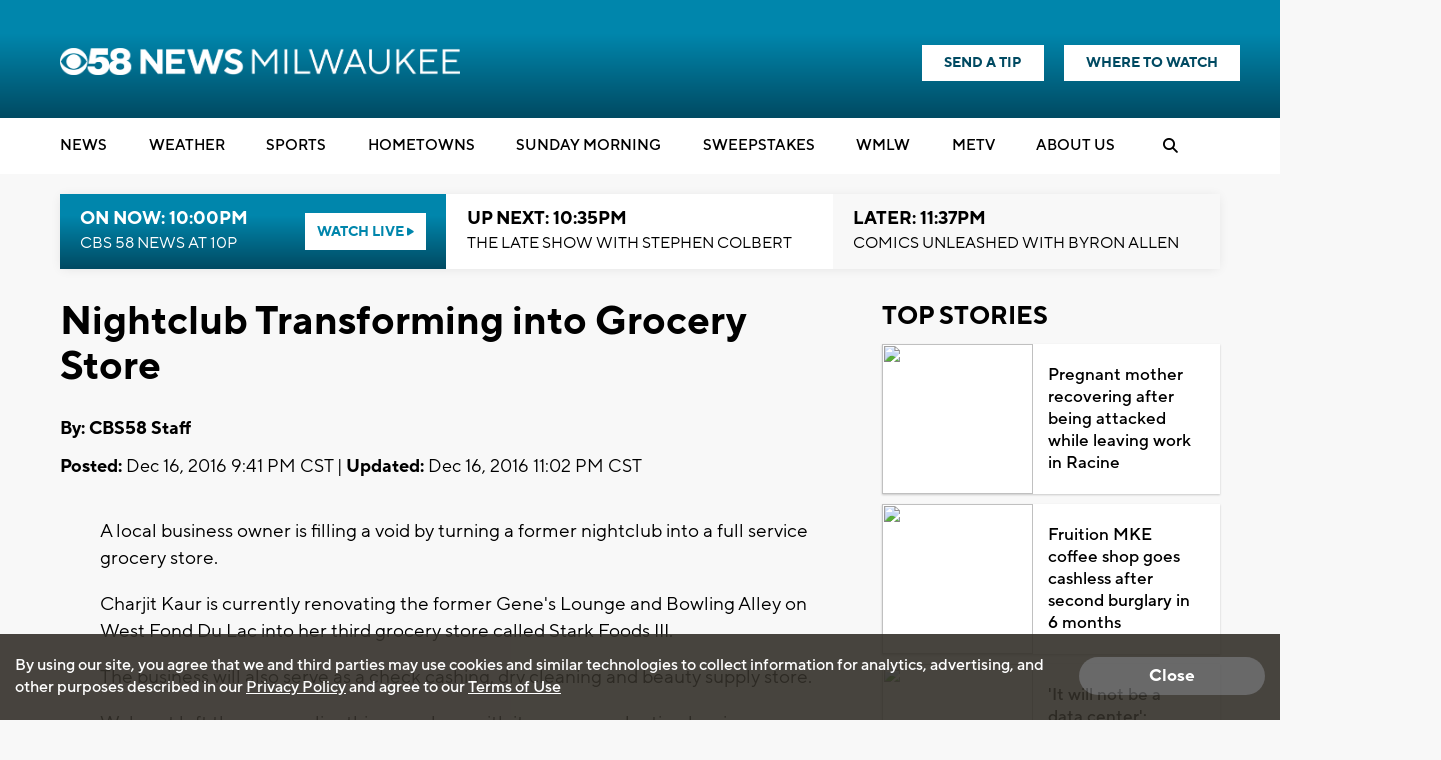

--- FILE ---
content_type: text/html; charset=utf-8
request_url: https://www.google.com/recaptcha/api2/aframe
body_size: -86
content:
<!DOCTYPE HTML><html><head><meta http-equiv="content-type" content="text/html; charset=UTF-8"></head><body><script nonce="2OP_FEXFUNKjcCQtiCPuHQ">/** Anti-fraud and anti-abuse applications only. See google.com/recaptcha */ try{var clients={'sodar':'https://pagead2.googlesyndication.com/pagead/sodar?'};window.addEventListener("message",function(a){try{if(a.source===window.parent){var b=JSON.parse(a.data);var c=clients[b['id']];if(c){var d=document.createElement('img');d.src=c+b['params']+'&rc='+(localStorage.getItem("rc::a")?sessionStorage.getItem("rc::b"):"");window.document.body.appendChild(d);sessionStorage.setItem("rc::e",parseInt(sessionStorage.getItem("rc::e")||0)+1);localStorage.setItem("rc::h",'1768882101458');}}}catch(b){}});window.parent.postMessage("_grecaptcha_ready", "*");}catch(b){}</script></body></html>

--- FILE ---
content_type: text/css
request_url: https://www.cbs58.com/css/wcs/wcs-style-cbs58.css?v12354
body_size: 5867
content:
.wcs-no-scroll {
  overflow: hidden;
}
#wcs-main-wrapper {
  box-sizing: border-box;
  font-size: 16px;
  line-height: 23px;
  margin: 40px 0 100px;
/*+to-width(850px)
		font-size: 14px*/
}
#wcs-main-wrapper h2 {
  font-weight: 700;
  margin: 0 0 20px;
}
#wcs-main-wrapper a,
#wcs-main-wrapper a:hover,
#wcs-main-wrapper a:visited {
  color: #0d246f;
}
#wcs-main-wrapper a {
  text-decoration: none;
}
#wcs-main-wrapper a:hover {
  text-decoration: underline;
}
#wcs-main-wrapper textarea::-webkit-input-placeholder,
#wcs-main-wrapper input[type="text"]::-webkit-input-placeholder {
  color: #aaa;
  opacity: 1;
}
#wcs-main-wrapper textarea:-ms-input-placeholder,
#wcs-main-wrapper input[type="text"]:-ms-input-placeholder {
  color: #aaa;
  opacity: 1;
}
#wcs-main-wrapper textarea::-ms-input-placeholder,
#wcs-main-wrapper input[type="text"]::-ms-input-placeholder {
  color: #aaa;
  opacity: 1;
}
#wcs-main-wrapper textarea::placeholder,
#wcs-main-wrapper input[type="text"]::placeholder {
  color: #aaa;
  opacity: 1;
}
#wcs-main-wrapper textarea:-ms-input-placeholder,
#wcs-main-wrapper input[type="text"]:-ms-input-placeholder,
#wcs-main-wrapper textarea::-ms-input-placeholder,
#wcs-main-wrapper input[type="text"]::-ms-input-placeholder {
  color: #aaa;
}
.wcs-avatar {
  border-radius: 60px;
}
.wcs-submit-btn,
.wcs-cancel-btn {
  border: none;
  border-radius: 5px;
  cursor: pointer;
  display: inline-block;
  font-size: 18px;
  padding: 15px 30px;
  transition: all 200ms ease;
}
.wcs-submit-btn:hover,
.wcs-cancel-btn:hover {
  box-shadow: 0 2px 5px rgba(0,0,0,0.3);
}
@media only screen and (max-width: 850px) {
  .wcs-submit-btn,
  .wcs-cancel-btn {
    font-size: 16px;
  }
}
.wcs-submit-btn,
.wcs-cancel-btn {
  color: #fff;
}
.wcs-submit-btn {
  background: #0d246f;
}
.wcs-cancel-btn {
  background: #ccc;
  margin-right: 10px;
}
.wcs-overlay {
  background: rgba(0,0,0,0.6);
  height: 100%;
  left: 0;
  opacity: 0;
  position: fixed;
  top: 0;
  transition: visibility 300ms linear, opacity 0.3s;
  visibility: hidden;
  width: 100%;
  z-index: 99999999;
}
.wcs-overlay.wcs-overlay-open {
  opacity: 1;
  visibility: visible;
}
.wcs-overlay.wcs-overlay-open .wcs-slideout-close-btn {
  opacity: 1;
}
#wcs-slideout-wrapper {
  background: #f1f1f1;
  height: 100%;
  min-width: 250px;
  overflow: auto;
  padding-bottom: 6.25%;
  position: fixed;
  right: 0;
  top: 0;
  -webkit-transform: translate3d(800px, 0, 0);
          transform: translate3d(800px, 0, 0);
  transition: -webkit-transform 0.2s ease-in-out;
  transition: transform 0.2s ease-in-out;
  transition: transform 0.2s ease-in-out, -webkit-transform 0.2s ease-in-out;
  width: 800px;
}
#wcs-slideout-wrapper h1 {
  margin-top: 0;
}
@media only screen and (max-width: 1200px) {
  #wcs-slideout-wrapper {
    -webkit-transform: translate3d(600px, 0, 0);
            transform: translate3d(600px, 0, 0);
    width: 600px;
  }
}
@media only screen and (max-width: 800px) {
  #wcs-slideout-wrapper {
    -webkit-transform: translate3d(400px, 0, 0);
            transform: translate3d(400px, 0, 0);
    width: 400px;
  }
}
@media only screen and (max-width: 500px) {
  #wcs-slideout-wrapper {
    top: 45px;
  }
}
@media only screen and (max-width: 400px) {
  #wcs-slideout-wrapper {
    -webkit-transform: translate3d(100%, 0, 0);
            transform: translate3d(100%, 0, 0);
    width: 100%;
  }
}
.wcs-slideout-open {
  -webkit-transform: translate3d(0, 0, 0) !important;
          transform: translate3d(0, 0, 0) !important;
}
.wcs-slideout-close-btn {
  color: #fff;
  cursor: pointer;
  font-size: 40px;
  opacity: 0;
  position: absolute;
  right: 815px;
  top: 5px;
  transition: all 200ms ease;
  transition: opacity 0.5s ease;
}
.wcs-slideout-close-btn:hover {
  color: #0d246f;
}
.wcs-slideout-close-btn i {
  color: #fff;
}
.wcs-slideout-close-btn i:hover {
  color: #0d246f;
}
.wcs-slideout-close-btn span {
  display: none;
}
@media only screen and (max-width: 1200px) {
  .wcs-slideout-close-btn {
    right: 615px;
  }
}
@media only screen and (max-width: 800px) {
  .wcs-slideout-close-btn {
    right: 415px;
  }
}
@media only screen and (max-width: 500px) {
  .wcs-slideout-close-btn {
    background: #0d246f;
    color: #fff;
    display: block;
    font-size: 16px;
    font-weight: bold;
    height: 45px;
    padding: 12px;
    right: 0;
    text-align: center;
    text-transform: uppercase;
    top: 0;
    width: 400px;
  }
  .wcs-slideout-close-btn:hover {
    background: #0d246f;
    color: #fff;
  }
  .wcs-slideout-close-btn i {
    font-size: 16px;
  }
  .wcs-slideout-close-btn span {
    display: inline;
  }
}
@media only screen and (max-width: 400px) {
  .wcs-slideout-close-btn {
    width: 100%;
  }
}
.view-more-btn {
  background: #888;
  border: none;
  border-radius: 5px;
  color: #fff;
  cursor: pointer;
  display: block;
  font-size: 14px;
  font-weight: 400;
  margin-bottom: 20px;
  padding: 10px 20px;
  transition: all 200ms ease;
  width: 100%;
}
.view-more-btn:hover {
  background: #000;
  box-shadow: 0 2px 10px rgba(0,0,0,0.3);
}
.view-more-btn i {
  vertical-align: middle;
}
input,
textarea,
button {
  outline: none;
}
.wcs-verified-user {
  position: relative;
}
.wcs-verified-user:after {
  background: url("/images/wcs_verified_icon.png") no-repeat 0 0;
  background-size: cover;
  content: '';
  position: absolute;
}
.wcs-post-comment {
  margin-bottom: 20px;
}
.wcs-post-comment-header {
  display: flex;
  font-size: 20px;
  margin-bottom: 10px;
  min-height: 60px;
}
.wcs-post-comment-header .wcs-avatar {
  height: 60px;
  margin-right: 10px;
  width: 60px;
}
@media only screen and (max-width: 850px) {
  .wcs-post-comment-header .wcs-avatar {
    height: 45px;
    width: 45px;
  }
}
@media only screen and (max-width: 850px) {
  .wcs-post-comment-header {
    font-size: 18px;
  }
}
.wcs-post-comment-header .wcs-avatar,
.wcs-post-comment-intro {
  align-self: center;
}
.wcs-post-comment-intro {
  display: flex;
  flex-grow: 2;
}
.wcs-post-comment-username a {
  font-weight: 700;
}
.wcs-post-comment-user-profile-controls {
  font-size: 14px;
  font-weight: 600;
  flex-grow: 2;
  position: relative;
  text-align: right;
}
.wcs-post-comment-user-profile-controls .wcs-post-comment-user-settings {
  color: #000;
}
@media only screen and (max-width: 900px) {
  .wcs-post-comment-user-profile-controls {
    font-size: 12px;
  }
}
.wcs-post-comment-user-profile-controls-menu-btn {
  background: none;
  border: none;
  cursor: pointer;
  display: none;
  font-size: 16px;
  margin-right: 5px;
  outline: none;
  padding: 0;
}
.wcs-post-comment-user-profile-controls-menu-btn:hover {
  color: #0d246f;
}
@media only screen and (max-width: 800px) {
  .wcs-post-comment-user-profile-controls-menu-btn {
    display: inline-block;
  }
}
@media only screen and (max-width: 800px) {
  .wcs-post-comment-user-profile-controls-menu {
    border: 1px solid #ccc;
    background: #fff;
    box-shadow: 0 2px 6px rgba(0,0,0,0.2);
    margin-top: 10px;
    padding: 10px;
    position: absolute;
    right: -10px;
    text-align: left;
    top: 100%;
    z-index: 9;
  }
  .wcs-post-comment-user-profile-controls-menu:after,
  .wcs-post-comment-user-profile-controls-menu:before {
    border: solid transparent;
    bottom: 100%;
    content: " ";
    height: 0;
    pointer-events: none;
    position: absolute;
    right: 10px;
    width: 0;
  }
  .wcs-post-comment-user-profile-controls-menu:after {
    border-color: rgba(255,255,255,0);
    border-bottom-color: #fff;
    border-width: 10px;
    margin-right: 2px;
  }
  .wcs-post-comment-user-profile-controls-menu:before {
    border-color: rgba(204,204,204,0);
    border-bottom-color: #ccc;
    border-width: 12px;
    margin-right: 0;
  }
  .wcs-post-comment-user-profile-controls-menu a {
    display: block;
  }
  .wcs-post-comment-user-profile-controls-menu a:first-child {
    margin-bottom: 8px;
  }
  .wcs-post-comment-user-profile-controls-menu span {
    display: none;
  }
}
@media only screen and (max-width: 800px) {
  .wcs-post-comment-controls-closed {
    display: none;
  }
}
@media only screen and (max-width: 800px) {
  .wcs-post-comment-controls-open {
    display: block;
  }
}
.wcs-post-comment-form textarea {
  background: #f6f6f6;
  border: 1px solid #e2e2e2;
  border-radius: 5px;
  display: block;
  margin-bottom: 10px;
  min-height: 100px;
  padding: 5px 10px;
  resize: none;
  transition: all 400ms ease;
  width: 100%;
}
@media only screen and (max-width: 350px) {
  .wcs-post-comment-form .wcs-post-comment-login {
    flex-wrap: wrap;
  }
  .wcs-post-comment-form .wcs-post-comment-login>.wcs-login-btn {
    margin-left: 0;
  }
  .wcs-post-comment-form .wcs-post-comment-login>.wcs-login-btn ~ .wcs-login-btn {
    margin-left: 10px;
  }
}
@media only screen and (min-width: 901px) and (max-width: 1000px) {
  .wcs-post-comment-form .wcs-login-btn {
    font-size: 12px;
  }
}
@media only screen and (max-width: 750px) {
  .wcs-post-comment-form .wcs-login-btn {
    font-size: 12px;
  }
}
@media only screen and (min-width: 901px) and (max-width: 1000px) {
  .wcs-post-comment-form .wcs-login-btn-icon {
    font-size: 14px;
    width: 20px;
  }
}
@media only screen and (max-width: 750px) {
  .wcs-post-comment-form .wcs-login-btn-icon {
    font-size: 14px;
    width: 20px;
  }
}
@media only screen and (max-width: 600px) {
  .wcs-post-comment-form .wcs-login-btn-icon {
    border: none;
  }
}
@media only screen and (max-width: 600px) {
  .wcs-post-comment-form .wcs-login-btn-text {
    display: none;
  }
}
.wcs-post-comment-login {
  display: flex;
  font-weight: 600;
  justify-content: space-between;
}
@media only screen and (max-width: 1000px) {
  .wcs-post-comment-login>span {
    font-size: 14px;
  }
}
@media only screen and (max-width: 350px) {
  .wcs-post-comment-login>span {
    display: block;
    margin-bottom: 10px;
    text-align: center;
    width: 100%;
  }
}
.wcs-login-btn {
  border: none;
  border-radius: 3px;
  color: #fff;
  cursor: pointer;
  display: flex;
  flex-grow: 1;
  font-size: 14px;
  font-weight: 600;
  line-height: 0;
  margin-left: 10px;
  padding: 0;
  position: relative;
  text-transform: uppercase;
  transition: all 200ms ease;
}
.wcs-login-btn:hover {
  box-shadow: 0 2px 5px rgba(0,0,0,0.3);
}
.wcs-login-btn-icon,
.wcs-login-btn-text {
  align-self: center;
  display: block;
  text-align: center;
}
.wcs-login-btn-icon {
  border-right-style: solid;
  border-right-width: 1px;
  flex-grow: 1;
  font-size: 20px;
  padding: 6px 0;
  width: 30px;
}
.wcs-login-btn-text {
  flex-grow: 2;
}
.wcs-login-google {
  background: #cd5542;
}
.wcs-login-google .wcs-login-btn-icon {
  border-color: #964236;
}
.wcs-login-facebook {
  background: #415993;
}
.wcs-login-facebook .wcs-login-btn-icon {
  border-color: #35456e;
}
.wcs-login-twitter {
  background: #6aabe9;
}
.wcs-login-twitter .wcs-login-btn-icon {
  border-color: #517eaa;
}
.wcs-login-email {
  background: #2d2d2d;
}
.wcs-login-email .wcs-login-btn-icon {
  border-color: #575757;
}
.wcs-login-wrapper .wcs-login-btn:first-child {
  margin-left: 0;
}
@media only screen and (max-width: 800px) {
  .wcs-login-wrapper .wcs-login-btn {
    font-size: 12px;
  }
}
@media only screen and (max-width: 800px) {
  .wcs-login-wrapper .wcs-login-btn-icon {
    font-size: 15px;
  }
}
@media only screen and (max-width: 400px) {
  .wcs-login-wrapper .wcs-login-btn-icon {
    border: none;
    width: 100%;
  }
}
@media only screen and (max-width: 400px) {
  .wcs-login-wrapper .wcs-login-btn-text {
    display: none;
  }
}
.wcs-post-comment-logged-in-btns {
  display: flex;
}
.wcs-post-comment-media-btns {
  display: inline-block;
  flex-grow: 1;
  font-size: 20px;
}
@media only screen and (max-width: 850px) {
  .wcs-post-comment-media-btns {
    font-size: 18px;
  }
}
#wcs-main-wrapper .wcs-post-comment-media-btns a {
  color: #b1b1b1;
  margin-right: 5px;
}
#wcs-main-wrapper .wcs-post-comment-media-emoji:hover {
  color: #ffe400;
}
#wcs-main-wrapper .wcs-post-comment-media-video:hover {
  color: #f00;
}
#wcs-main-wrapper .wcs-post-comment-media-image:hover {
  color: #00abe9;
}
.wcs-post-comment-submit {
  display: inline-block;
  flex-grow: 2;
  text-align: right;
}
.wcs-post-comment-submit input[type="submit"] {
  padding: 10px 20px;
}
@media only screen and (max-width: 850px) {
  .wcs-post-comment-submit input[type="submit"] {
    padding: 8px 18px;
  }
}
.wcs-comments-no-comments {
  color: #666;
  font-style: italic;
  text-align: center;
}
.wcs-comments-filter {
  font-size: 14px;
  padding: 15px 0;
  text-align: right;
/*+to-width(850px)
		font-size: 12px*/
}
#wcs-main-wrapper .wcs-comments-filter a {
  color: #000;
}
#wcs-main-wrapper a.wcs-comments-filter-active {
  color: #0d246f;
  font-weight: 700;
}
.wcs-comment-item {
/*background: #f9f9f9*/
  background: #f6f6f6;
  border-radius: 5px;
  box-shadow: 1px 1px 1px rgba(0,0,0,0.1);
  margin-bottom: 20px;
  padding: 20px;
  position: relative;
}
.wcs-comment-item-deleted {
  -webkit-animation-duration: 0.3s;
          animation-duration: 0.3s;
  -webkit-animation-fill-mode: both;
          animation-fill-mode: both;
  -webkit-animation-name: shrinkOut;
          animation-name: shrinkOut;
}
.wcs-comment-flag {
  color: #d6d6d6;
  cursor: pointer;
  font-size: 14px;
  position: absolute;
  right: 10px;
  top: 10px;
}
.wcs-comment-flag:hover {
  color: #999;
}
.wcs-comment-flag-active,
.wcs-comment-flag-active:hover {
  color: #ece055;
}
.wcs-comment-item-header {
  margin-bottom: 10px;
  min-height: 50px;
  padding-left: 60px;
  position: relative;
}
.wcs-comment-item-header .wcs-avatar {
  height: 50px;
  left: 0;
  position: absolute;
  top: 0;
  width: 50px;
}
@media only screen and (max-width: 850px) {
}
.wcs-comment-item-header-meta {
  font-size: 14px;
  font-weight: 600;
}
.wcs-comment-item-header-meta span {
  display: block;
}
.wcs-comment-item-username i {
  color: #d1d1d1;
  font-size: 13px;
}
@media only screen and (max-width: 850px) {
  .wcs-comment-item-username i {
    font-size: 11px;
  }
}
.wcs-comment-item-username .wcs-verified-user:after {
  height: 13px;
  right: -16px;
  top: 2px;
  width: 13px;
}
@media only screen and (max-width: 850px) {
  .wcs-comment-item-username .wcs-verified-user:after {
    height: 11px;
    right: -14px;
    width: 11px;
  }
}
.wcs-comment-item-username-removed {
  color: #666;
}
.wcs-comment-item-date {
  color: #707070;
  font-weight: 400;
}
.wcs-comment-item-text {
  word-wrap: break-word;
}
.wcs-comment-item-text-removed {
  color: #828282;
  display: block;
  font-style: italic;
}
.wcs-comment-item-footer {
  font-size: 14px;
/*font-weight: 600*/
  margin-top: 15px;
}
@media only screen and (max-width: 850px) {
  .wcs-comment-item-footer {
    font-size: 14px;
  }
}
#wcs-main-wrapper .wcs-comment-item-footer > * {
  margin-left: 15px;
}
#wcs-main-wrapper .wcs-comment-item-footer > *:first-child {
  margin-left: 0;
}
#wcs-main-wrapper .wcs-comment-item-footer a {
  color: #303030;
  cursor: pointer;
  font-weight: 600;
}
#wcs-main-wrapper .wcs-comment-item-footer a i {
  font-size: 13px;
}
@media only screen and (max-width: 400px) {
  #wcs-main-wrapper .wcs-comment-item-footer a span {
    display: none;
  }
}
#wcs-main-wrapper .wcs-comment-item-footer a.wcs-like-btn i,
#wcs-main-wrapper .wcs-comment-item-footer a.wcs-like-btn-active {
  color: #a62416;
}
.view-prev-replies {
  display: block;
  font-size: 12px;
  margin: 20px 0 0 40px;
  text-decoration: underline;
}
.view-prev-replies:hover {
  text-decoration: none !important;
}
.view-prev-replies i {
  vertical-align: middle;
}
.wcs-comment-item-reply {
  background: #fff;
  margin: 20px 0 0 40px;
}
.wcs-comment-item-reply .wcs-verified-user {
  margin-right: 17px;
}
@media only screen and (max-width: 850px) {
  .wcs-comment-item-reply .wcs-verified-user {
    margin-right: 15px;
  }
}
@media only screen and (min-width: 646px) and (max-width: 850px) {
  .wcs-comment-item-reply {
    margin-left: 20px;
  }
}
@media only screen and (max-width: 550px) {
  .wcs-comment-item-reply {
    margin-left: 20px;
  }
}
@media only screen and (max-width: 400px) {
  .wcs-comment-item-reply {
    margin-left: 0;
  }
}
.wcs-reply-container {
  display: none;
  opacity: 0;
  position: relative;
  z-index: 9;
}
.wcs-reply-container h4 {
  margin: 0 0 5px;
  text-transform: none;
}
.wcs-reply-container textarea {
  background: #fff;
  border: 1px solid #e2e2e2;
  border-radius: 5px;
  display: block;
  margin-bottom: 10px;
  min-height: 60px;
  padding: 5px 10px;
  resize: none;
  transition: all 400ms ease;
  width: 100%;
}
.wcs-reply-container.wcs-reply-container-open {
  display: block;
  -webkit-animation-duration: 0.3s;
          animation-duration: 0.3s;
  -webkit-animation-fill-mode: both;
          animation-fill-mode: both;
  -webkit-animation-name: growIn;
          animation-name: growIn;
  margin-top: 40px;
}
.wcs-reply-container .wcs-verified-user:after {
  height: 15px;
  right: -18px;
  top: 3px;
  width: 15px;
}
@media only screen and (max-width: 850px) {
  .wcs-reply-container .wcs-verified-user:after {
    height: 13px;
    right: -16px;
    top: 2px;
    width: 13px;
  }
}
.wcs-video-wrapper {
  clear: both;
  height: 0;
  margin-top: 10px;
  padding-bottom: 56%;
  position: relative;
}
.wcs-video-wrapper iframe,
.wcs-video-wrapper object,
.wcs-video-wrapper embed {
  height: 100% !important;
  left: 0 !important;
  position: absolute !important;
  top: 0 !important;
  width: 100% !important;
}
.wcs-comments-image,
.talkums-comments-image {
  display: block;
  margin: 10px 0;
}
.wcs-comment-item-added {
  -webkit-animation-duration: 0.3s;
          animation-duration: 0.3s;
  -webkit-animation-fill-mode: both;
          animation-fill-mode: both;
  -webkit-animation-name: growIn;
          animation-name: growIn;
}
.wcs-profile-header {
  background: #fff;
  padding: 5% 5% 0;
  position: relative;
}
.wcs-profile-header-logged-in .wcs-profile-header-user {
  margin-bottom: 40px;
}
@media only screen and (max-width: 800px) {
  .wcs-profile-header-logged-in {
    padding-top: 60px;
  }
}
.wcs-profile-header-logout {
  display: none;
  font-size: 14px;
  font-weight: 600;
  position: absolute;
  right: 40px;
  top: 40px;
}
@media only screen and (max-width: 1200px) {
  .wcs-profile-header-logout {
    right: 31px;
    top: 31px;
  }
}
@media only screen and (max-width: 800px) {
  .wcs-profile-header-logout {
    border-bottom: 1px solid #f1f1f1;
    padding: 10px 20px;
    right: 0;
    text-align: right;
    top: 0;
    width: 100%;
  }
}
.wcs-profile-header-user {
  display: flex;
  margin-bottom: 20px;
}
.wcs-profile-header-user-avatar {
  height: 120px;
  margin-right: 2.5%;
  text-align: center;
  width: 120px;
}
.wcs-profile-header-user-avatar .wcs-avatar {
  height: 120px;
  margin-bottom: 5px;
}
.wcs-profile-header-user-avatar a {
  display: block;
  font-size: 12px;
  text-decoration: underline;
}
.wcs-profile-header-user-avatar a:hover {
  text-decoration: none;
}
@media only screen and (max-width: 1200px) {
  .wcs-profile-header-user-avatar a {
    font-size: 10px;
  }
}
@media only screen and (max-width: 1200px) {
  .wcs-profile-header-user-avatar {
    height: 100px;
    width: 100px;
  }
  .wcs-profile-header-user-avatar .wcs-avatar {
    height: 100px;
  }
}
@media only screen and (max-width: 800px) {
  .wcs-profile-header-user-avatar {
    height: 75px;
    width: 75px;
  }
  .wcs-profile-header-user-avatar .wcs-avatar {
    height: 75px;
  }
}
.wcs-profile-header-user-meta {
  padding-top: 5px;
}
.wcs-profile-header-user-meta h1 {
  font-size: 30px;
  position: relative;
  margin: 0;
}
@media only screen and (max-width: 1200px) {
  .wcs-profile-header-user-meta h1 {
    font-size: 28px;
  }
}
@media only screen and (max-width: 800px) {
  .wcs-profile-header-user-meta h1 {
    font-size: 26px;
  }
}
@media only screen and (max-width: 400px) {
  .wcs-profile-header-user-meta h1 {
    font-size: 24px;
  }
}
.wcs-profile-header-user-meta h1.wcs-verified-user:after {
  height: 25px;
  right: -30px;
  top: 0;
  width: 25px;
}
@media only screen and (max-width: 800px) {
  .wcs-profile-header-user-meta h1.wcs-verified-user:after {
    height: 22px;
    right: -28px;
    top: 1px;
    width: 22px;
  }
}
@media only screen and (max-width: 800px) {
  .wcs-profile-header-user-meta {
    padding: 0;
  }
}
.wcs-profile-header-username,
.wcs-profile-header-likes {
  display: block;
  font-size: 20px;
}
@media only screen and (max-width: 1200px) {
  .wcs-profile-header-username,
  .wcs-profile-header-likes {
    font-size: 18px;
  }
}
@media only screen and (max-width: 800px) {
  .wcs-profile-header-username,
  .wcs-profile-header-likes {
    font-size: 16px;
  }
}
@media only screen and (max-width: 400px) {
  .wcs-profile-header-username,
  .wcs-profile-header-likes {
    font-size: 14px;
  }
}
.wcs-profile-header-username {
  margin-bottom: 20px;
}
@media only screen and (max-width: 1200px) {
  .wcs-profile-header-username {
    margin-bottom: 15px;
  }
}
@media only screen and (max-width: 800px) {
  .wcs-profile-header-username {
    margin-bottom: 8px;
  }
}
@media only screen and (max-width: 400px) {
  .wcs-profile-header-username {
    margin-bottom: 0;
  }
}
.wcs-profile-header-likes i {
  color: #a62416;
}
@media only screen and (max-width: 800px) {
  .wcs-profile-header-likes {
    font-size: 14px;
  }
}
@media only screen and (max-width: 400px) {
  .wcs-profile-header-likes {
    font-size: 12px;
  }
}
.wcs-profile-nav ul {
  display: flex;
  font-size: 20px;
  list-style: none;
  margin: 0;
  padding: 0;
}
.wcs-profile-nav ul li {
  background: #f9f9f9;
  border-radius: 3px 3px 0 0;
  display: block;
  margin-right: 10px;
  padding: 15px 20px;
}
.wcs-profile-nav ul li a {
  color: #000;
  text-decoration: none !important;
}
.wcs-profile-nav ul li:hover,
.wcs-profile-nav ul li.wcs-profile-nav-active {
  background: #f1f1f1;
}
@media only screen and (max-width: 1200px) {
  .wcs-profile-nav ul li {
    padding: 12px 18px;
  }
}
@media only screen and (max-width: 800px) {
  .wcs-profile-nav ul li {
    padding: 10px 15px;
  }
}
@media only screen and (max-width: 400px) {
  .wcs-profile-nav ul li {
    padding: 7px 14px;
  }
}
@media only screen and (max-width: 1200px) {
  .wcs-profile-nav ul {
    font-size: 18px;
  }
}
@media only screen and (max-width: 800px) {
  .wcs-profile-nav ul {
    font-size: 16px;
  }
}
@media only screen and (max-width: 400px) {
  .wcs-profile-nav ul {
    font-size: 14px;
  }
}
.wcs-profile-body {
  overflow: auto;
/*padding: 40px*/
}
.wcs-profile-body h2 {
  font-size: 24px;
  line-height: 28px;
  margin: 0 0 20px;
}
@media only screen and (max-width: 1200px) {
  .wcs-profile-body h2 {
    font-size: 22px;
    line-height: 26px;
  }
}
@media only screen and (max-width: 800px) {
  .wcs-profile-body h2 {
    font-size: 20px;
    line-height: 24px;
  }
}
@media only screen and (max-width: 400px) {
  .wcs-profile-body h2 {
    font-size: 18px;
    line-height: 22px;
  }
}
.wcs-profile-comments-item {
  border-bottom: 2px solid #dadada;
  padding: 5%;
}
.wcs-profile-comments-item h2 a {
  color: #000;
}
.wcs-profile-comments-item .wcs-verified-user {
  margin-right: 17px;
}
.wcs-profile-comments-load-more {
  padding: 2.5% 5%;
}
.wcs-profile-settings-wrap {
  padding: 5% 12.5% 5% 5%;
}
@media only screen and (max-width: 1200px) {
  .wcs-profile-settings-wrap {
    padding: 30px;
  }
}
@media only screen and (max-width: 800px) {
  .wcs-profile-settings-wrap {
    padding: 20px;
  }
}
.wcs-profile-settings-form label,
.wcs-profile-settings-form input[type="text"],
.wcs-profile-settings-form input[type="password"],
.wcs-profile-settings-form input[type="email"],
.wcs-profile-settings-form select {
  display: block;
  margin-bottom: 5px;
}
.wcs-profile-settings-form label {
  font-weight: 600;
  margin-bottom: 5px;
}
.wcs-profile-settings-form label span {
  color: #a62416;
  font-size: 14px;
}
@media only screen and (max-width: 1200px) {
  .wcs-profile-settings-form label span {
    font-size: 12px;
  }
}
.wcs-profile-settings-form input[type="text"],
.wcs-profile-settings-form input[type="password"],
.wcs-profile-settings-form input[type="email"],
.wcs-profile-settings-form select {
  background: #fff;
  border: 1px solid #d6d6d6;
  border-radius: 3px;
  height: 40px;
  padding: 5px 8px;
  width: 100%;
}
.wcs-profile-settings-form .wcs-profile-settings-form-readonly {
  background: #f1f1f1 !important;
  color: #666;
}
.wcs-profile-settings-form fieldset {
  border-color: #e2e2e2;
  border-left: none;
  border-right: none;
  margin: 0 -10px 25px;
  padding: 15px 10px 20px;
}
.wcs-profile-settings-form fieldset legend {
  padding: 0 5px;
}
.wcs-profile-settings-form fieldset .wcs-profile-settings-optional {
  color: #666;
  font-size: 12px;
  font-style: italic;
  line-height: 20px;
}
.wcs-profile-settings-form-section {
  margin-bottom: 25px;
}
@media only screen and (max-width: 1200px) {
  .wcs-profile-settings-form-section {
    margin-bottom: 15px;
  }
}
.wcs-profile-settings-form-section-multi {
  display: flex;
}
.wcs-profile-settings-form-section-multi .wcs-profile-settings-form-section-inner {
  align-self: flex-start;
  width: 48.484848484848484%;
}
@media only screen and (max-width: 800px) {
  .wcs-profile-settings-form-section-multi .wcs-profile-settings-form-section-inner {
    width: 100%;
  }
}
@media only screen and (max-width: 800px) {
  .wcs-profile-settings-form-section-multi {
    display: block;
  }
}
.wcs-profile-settings-form-section-inner {
  flex-grow: 1;
  margin-left: 30px;
}
.wcs-profile-settings-form-section-inner:first-child {
  margin-left: 0;
}
@media only screen and (max-width: 1200px) {
  .wcs-profile-settings-form-section-inner {
    margin-left: 20px;
  }
}
@media only screen and (max-width: 800px) {
  .wcs-profile-settings-form-section-inner {
    margin-left: 0;
    margin-bottom: 15px;
  }
  .wcs-profile-settings-form-section-inner:first-child {
    margin-top: 0;
  }
}
.wcs-profile-settings-form-section-inner-multi {
  display: flex;
}
.wcs-profile-settings-form-section-inner-multi div {
  align-self: flex-end;
  flex-grow: 1;
  margin-left: 5px;
}
.wcs-profile-settings-form-section-inner-multi div:first-child {
  flex-grow: 5;
  margin-left: 0;
}
.wcs-profile-settings-form-checkbox-wrap:first-child {
  margin-bottom: 12px;
}
.wcs-profile-settings-form-checkbox-wrap input {
  position: absolute;
  opacity: 0;
}
.wcs-profile-settings-form-checkbox-wrap input+label {
  cursor: pointer;
  font-weight: 400;
  padding: 0;
  position: relative;
}
.wcs-profile-settings-form-checkbox-wrap input+label:before {
  background: #fff;
  border: 1px solid #d6d6d6;
  border-radius: 3px;
  content: '';
  display: inline-block;
  height: 25px;
  margin-right: 10px;
  vertical-align: middle;
  width: 25px;
}
.wcs-profile-settings-form-checkbox-wrap input:checked + label::after {
  font-family: "Font Awesome 5 Free";
  font-weight: 900;
  content: '\f00c';
  position: absolute;
  left: 5px;
  top: 3px;
  color: #0d246f;
}
.wcs-profile-settings-form-submit {
  position: relative;
  text-align: right;
}
@media only screen and (max-width: 1200px) {
  .wcs-profile-settings-form-submit .wcs-cancel-btn,
  .wcs-profile-settings-form-submit .wcs-submit-btn {
    padding: 12px 27px;
  }
}
@media only screen and (max-width: 850px) {
  .wcs-profile-settings-form-submit .wcs-cancel-btn,
  .wcs-profile-settings-form-submit .wcs-submit-btn {
    padding: 10px 24px;
  }
}
.wcs-profile-settings-other-provider {
  display: none;
}
.wcs-settings-form-err-msg {
  color: #a62416;
  display: block;
  font-size: 12px;
  line-height: 15px;
}
.wcs-settings-form-disclaimer {
  color: #666;
  display: block;
  font-size: 12px;
  font-style: italic;
  font-weight: normal;
  line-height: 16px;
  margin-top: 5px;
}
@media only screen and (max-width: 800px) {
  .wcs-settings-form-disclaimer {
    font-size: 11px;
  }
}
.wcs-profile-settings-edit-success {
  -webkit-animation-duration: 1s;
          animation-duration: 1s;
  -webkit-animation-fill-mode: forwards;
          animation-fill-mode: forwards;
  -webkit-animation-name: profileUpdate;
          animation-name: profileUpdate;
  background: #ddf9d9;
  color: #5b8456;
  margin: 20px 0;
  opacity: 0;
  padding: 20px;
  text-align: center;
}
.wcs-profile-settings-update-password {
  font-size: 14px;
  text-decoration: underline;
}
.wcs-profile-settings-update-password:hover {
  text-decoration: none !important;
}
@media only screen and (max-width: 800px) {
  .wcs-profile-settings-update-password {
    font-size: 13px;
  }
}
@-webkit-keyframes profileUpdate {
  0% {
    opacity: 0;
  }
  100% {
    opacity: 1;
  }
}
@keyframes profileUpdate {
  0% {
    opacity: 0;
  }
  100% {
    opacity: 1;
  }
}
.wcs-registration-wrapper {
  background: #fff;
  bottom: 0;
  overflow: auto;
  padding: 40px 100px 40px 40px;
  position: absolute;
  right: 0;
  top: 0;
  width: 700px;
}
.wcs-registration-wrapper h1 {
  margin: 0 0 10px;
}
.wcs-registration-wrapper p {
  margin-top: 0;
}
.wcs-login-wrapper .wcs-post-comment-login {
  margin-bottom: 50px;
}
.wcs-login-type-heading {
  margin: 20px 0;
  position: relative;
  text-align: center;
}
.wcs-login-type-heading span {
  background: #f1f1f1;
  font-size: 18px;
  font-weight: 600;
  padding: 0 15px;
  position: relative;
  z-index: 1;
}
@media only screen and (max-width: 800px) {
  .wcs-login-type-heading span {
    font-size: 16px;
    padding: 0 10px;
  }
}
.wcs-login-type-heading:after {
  background: #e2e2e2;
  content: '';
  height: 1px;
  left: 0;
  position: absolute;
  top: 50%;
  width: 100%;
}
.wcs-login-forgot-un-pw {
  color: #000 !important;
  font-size: 14px;
  left: 0;
  position: absolute;
  text-decoration: underline !important;
  top: 34%;
}
.wcs-login-forgot-un-pw:hover {
  text-decoration: none !important;
}
@media only screen and (max-width: 800px) {
  .wcs-login-forgot-un-pw {
    display: inline-block;
    font-size: 12px;
    margin-bottom: 15px;
    position: static;
    text-align: left;
    width: 100%;
  }
}
.wcs-popout-wrapper {
  position: relative;
}
.wcs-popout {
  border: 1px solid #ccc;
  background: #fff;
  box-shadow: 0 2px 6px rgba(0,0,0,0.2);
  display: none;
  font-size: 16px;
  left: -50%;
  margin-top: 10px;
  padding: 10px;
  position: absolute;
  top: 100%;
  z-index: 99;
}
.wcs-popout ul {
  list-style: none;
  margin: 0;
  padding: 0;
}
@media only screen and (max-width: 850px) {
  .wcs-popout {
    font-size: 14px;
  }
}
.wcs-popout-active {
  display: block;
  -webkit-animation-duration: 0.3s;
          animation-duration: 0.3s;
  -webkit-animation-fill-mode: both;
          animation-fill-mode: both;
  -webkit-animation-name: growIn;
          animation-name: growIn;
}
.wcs-popout:after,
.wcs-popout:before {
  border: solid transparent;
  bottom: 100%;
  content: " ";
  height: 0;
  left: 41px;
  pointer-events: none;
  position: absolute;
  width: 0;
}
.wcs-popout:after {
  border-color: rgba(255,255,255,0);
  border-bottom-color: #fff;
  border-width: 10px;
  margin-left: -30px;
}
.wcs-popout:before {
  border-color: rgba(204,204,204,0);
  border-bottom-color: #ccc;
  border-width: 12px;
  margin-left: -32px;
}
.wcs-popout-file-upload-dropzone {
  background: #f1f1f1;
  border: 2px dashed #e1e1e1;
  color: #888;
  cursor: pointer;
  font-size: 12px;
  padding: 10px;
  text-align: center;
}
.wcs-popout-file-upload-dropzone:hover {
  background: #defdde;
  border-color: #b2e4b2;
  color: #5b995b;
}
.wcs-popout-avatar {
  display: flex;
  flex-wrap: wrap;
  justify-content: space-between;
  max-height: 225px;
  width: 300px;
}
.wcs-popout-avatar li {
  cursor: pointer;
  display: block;
  margin-bottom: 10px;
  width: 30.952380952380953%;
}
.wcs-popout-avatar li.wcs-popout-avatar-upload {
  text-align: left;
  width: 100%;
}
.wcs-popout-avatar li.wcs-popout-avatar-upload label,
.wcs-popout-avatar li.wcs-popout-avatar-upload input {
  display: block;
  margin-bottom: 10px;
}
.wcs-popout-avatar li.wcs-popout-avatar-upload label {
  font-weight: 600;
  margin-bottom: 5px;
}
.wcs-popout-avatar li img {
  display: block;
}
@media only screen and (max-width: 400px) {
  .wcs-popout-avatar {
    width: 200px;
  }
}
.wcs-popout-emojis {
  display: flex;
  flex-wrap: wrap;
  height: 100px;
  justify-content: space-between;
  overflow: auto;
  width: 242px;
}
.wcs-popout-emojis li {
  margin-bottom: 5px;
}
.wcs-popout-emojis i {
  font-size: 12px;
}
@media only screen and (max-width: 500px) {
  .wcs-popout-emojis i {
    font-size: 10px;
  }
}
@media only screen and (max-width: 450px) {
  .wcs-popout-emojis {
    width: 200px;
  }
}
.wcs-popout-image label,
.wcs-popout-image input {
  display: block;
}
.wcs-popout-image label {
  font-weight: 600;
  margin-bottom: 5px;
}
.wcs-popout-image input {
  margin-bottom: 15px;
}
@media only screen and (max-width: 450px) {
  .wcs-popout-image {
    width: 225px;
  }
}
.wcs-popout-youtube {
  display: flex;
}
.wcs-popout-youtube input {
  border: 1px solid #e2e2e2;
  border-radius: 3px;
  display: block;
  height: 40px;
  margin-right: 5px;
  min-width: 200px;
  padding: 5px;
}
@media only screen and (max-width: 450px) {
  .wcs-popout-youtube input {
    min-width: auto;
  }
}
.wcs-popout-youtube button {
  height: 40px;
  padding: 0 15px;
}
.wcs-popout-share {
  display: flex;
}
.wcs-popout-share-btn {
  border-radius: 2px;
  color: #fff !important;
  padding: 5px 0;
  text-align: center;
  text-decoration: none !important;
  width: 35px;
}
.wcs-popout-share-btn:hover {
  box-shadow: 0 2px 5px rgba(0,0,0,0.3);
}
.wcs-popout-share-btn i {
  font-size: 14px !important;
}
.wcs-popout-share-btn-facebook {
  background: #415993;
}
.wcs-popout-share-btn-twitter,
.wcs-popout-share-btn-email {
  margin-left: 10px;
}
.wcs-popout-share-btn-twitter {
  background: #6aabe9;
}
.wcs-popout-share-btn-email {
  background: #2d2d2d;
}
.wcs-modal-wrap {
  background: #fff;
  border-radius: 5px;
  font-size: 20px;
  left: 0;
  line-height: 25px;
  margin: auto;
  padding: 30px;
  position: fixed;
  right: 0;
  top: 30%;
}
@media only screen and (max-width: 850px) {
  .wcs-modal-wrap {
    font-size: 18px;
    padding: 25px;
  }
  .wcs-modal-wrap .wcs-submit-btn,
  .wcs-modal-wrap .wcs-cancel-btn {
    font-size: 16px;
    padding: 10px 24px;
  }
}
@media only screen and (max-width: 850px) {
  .wcs-modal-wrap {
    font-size: 16px;
    padding: 20px;
  }
  .wcs-modal-wrap .wcs-submit-btn,
  .wcs-modal-wrap .wcs-cancel-btn {
    padding: 8px 20px;
  }
}
.wcs-modal-btns {
  margin-top: 20px;
  text-align: right;
}
.wcs-modal-flagging,
.wcs-modal-deleting {
  max-width: 400px;
  width: 100%;
}
@media only screen and (max-width: 440px) {
  .wcs-modal-flagging,
  .wcs-modal-deleting {
    width: 90.9090909090909%;
  }
}
.wcs-learn {
  border: 1px solid #0d246f;
  border-radius: 5px;
  box-shadow: 2px 2px 2px rgba(0,0,0,0.2);
  display: block;
  font-size: 18px;
  font-weight: 600;
  margin-bottom: 20px;
  padding: 15px;
  text-align: center;
}
.wcs-learn:hover {
  background: #0d246f;
  box-shadow: none;
  color: #fff !important;
  text-decoration: none !important;
}
#wcs-overlay-sidebar .wcs-loading-animation-overlay {
  background: rgba(255,255,255,0.5);
  height: 100%;
  position: fixed;
  right: 0;
  top: 0;
  width: 800px;
}
#wcs-overlay-sidebar .wcs-loading-animation-overlay .wcs-loading-animation {
  left: 44%;
  position: absolute;
  top: 50%;
}
.wcs-loading-animation {
  margin: 0 auto;
  text-align: center;
  width: 70px;
}
.wcs-loading-animation > div {
  -webkit-animation: sk-bouncedelay 1.4s infinite ease-in-out both;
          animation: sk-bouncedelay 1.4s infinite ease-in-out both;
  background-color: #0d246f;
  border-radius: 100%;
  display: inline-block;
  height: 18px;
  width: 18px;
}
.wcs-loading-animation .wcs-bounce1 {
  -webkit-animation-delay: -0.32s;
          animation-delay: -0.32s;
}
.wcs-loading-animation .wcs-bounce2 {
  -webkit-animation-delay: -0.16s;
          animation-delay: -0.16s;
}
@-webkit-keyframes sk-bouncedelay {
  0%, 80%, 100% {
    -webkit-transform: scale(0);
            transform: scale(0);
  }
  40% {
    -webkit-transform: scale(1);
            transform: scale(1);
  }
}
@-webkit-keyframes sk-bouncedelay {
  0%, 80%, 100% {
    -webkit-transform: scale(0);
            transform: scale(0);
  }
  40% {
    -webkit-transform: scale(1);
            transform: scale(1);
  }
}
@keyframes sk-bouncedelay {
  0%, 80%, 100% {
    -webkit-transform: scale(0);
            transform: scale(0);
  }
  40% {
    -webkit-transform: scale(1);
            transform: scale(1);
  }
}
@-webkit-keyframes shrinkOut {
  0% {
    -webkit-animation-timing-function: cubic-bezier(0, 0.59, 0.375, 1);
            animation-timing-function: cubic-bezier(0, 0.59, 0.375, 1);
    opacity: 1;
    -webkit-transform: scale(1);
            transform: scale(1);
  }
  100% {
    -webkit-animation-timing-function: ease;
            animation-timing-function: ease;
    opacity: 0;
    -webkit-transform: scale(0.85);
            transform: scale(0.85);
  }
}
@keyframes shrinkOut {
  0% {
    -webkit-animation-timing-function: cubic-bezier(0, 0.59, 0.375, 1);
            animation-timing-function: cubic-bezier(0, 0.59, 0.375, 1);
    opacity: 1;
    -webkit-transform: scale(1);
            transform: scale(1);
  }
  100% {
    -webkit-animation-timing-function: ease;
            animation-timing-function: ease;
    opacity: 0;
    -webkit-transform: scale(0.85);
            transform: scale(0.85);
  }
}
@-webkit-keyframes growIn {
  0% {
    -webkit-animation-timing-function: cubic-bezier(0, 0.59, 0.375, 1);
            animation-timing-function: cubic-bezier(0, 0.59, 0.375, 1);
    opacity: 0;
    -webkit-transform: scale(0.85);
            transform: scale(0.85);
  }
  100% {
    opacity: 1;
    -webkit-transform: scale(1);
            transform: scale(1);
  }
}
@keyframes growIn {
  0% {
    -webkit-animation-timing-function: cubic-bezier(0, 0.59, 0.375, 1);
            animation-timing-function: cubic-bezier(0, 0.59, 0.375, 1);
    opacity: 0;
    -webkit-transform: scale(0.85);
            transform: scale(0.85);
  }
  100% {
    opacity: 1;
    -webkit-transform: scale(1);
            transform: scale(1);
  }
}

/*# sourceMappingURL=wcs-style.css.map */
table#wcs-profile-alerts-table {
  margin-bottom: 20px;
  width: 90%;
}
table#wcs-profile-alerts-table tr td.wcs-profile-alerts-td {
  display: table-cell;
}
@media only screen and (max-width: 1200px) {
  table#wcs-profile-alerts-table tr td.wcs-profile-alerts-td {
    display: block;
  }
}
table#wcs-profile-alerts-table div.alert-info-container {
  position: relative;
  width: 208px;
}
@media only screen and (max-width: 1200px) {
  table#wcs-profile-alerts-table div.alert-info-container {
    width: 205px;
  }
}
table#wcs-profile-alerts-table div.alert-info-container-app {
  position: relative;
  width: 175px;
}
@media only screen and (max-width: 1200px) {
  table#wcs-profile-alerts-table div.alert-info-container-app {
    width: 205px;
  }
}
table#wcs-profile-alerts-table div.alert-info-container-email {
  position: relative;
  width: 188px;
}
@media only screen and (max-width: 1200px) {
  table#wcs-profile-alerts-table div.alert-info-container-email {
    width: 205px;
  }
}
table#wcs-profile-alerts-table div.toggle-wrapper {
  position: absolute;
  top: 0;
  right: 0px;
}
table#wcs-profile-alerts-table i {
  margin-bottom: 10px;
}
table#wcs-profile-alerts-table:nth-child(2) {
  padding-left: 10px;
}
.wcs-profile-settings-form-section.manage-notifications {
  padding: 5%;
  display: flex;
  flex-wrap: nowrap;
  flex-direction: column;
}
.wcs-profile-settings-form-section.manage-notifications .notifications-small-text {
  color: #666;
  font-size: 12px;
  font-style: italic;
  line-height: 20px;
  padding-bottom: 20px;
}
.wcs-profile-settings-form-section.manage-notifications h3.television-notifications {
  margin-top: 20px;
}
.wcs-profile-settings-form-section.manage-notifications label {
  line-height: 2.4rem;
}
.wcs-profile-settings-form-section.manage-notifications .label-top-margin {
  margin-top: 20px;
}
ul li.wcs-profile-settings-noteworthy-reminder-wrap {
  padding-top: 10px;
}
ul.reminders-list {
  width: 100%;
  margin-left: 5%;
  margin-top: 20px;
  margin-bottom: 30px;
  font-size: 14px;
}
ul.reminders-list li {
  position: relative;
  margin-bottom: 20px;
  display: flex;
  align-items: center;
  padding-left: 20px;
  line-height: 16px;
}
@media only screen and (max-width: 800px) {
  ul.reminders-list li {
    margin-bottom: 10px;
  }
}
button.reminder-remove {
  font-size: 14px;
  line-height: 23px;
  border: none;
  cursor: pointer;
  background: #009ec6;
  color: #fff;
  border-radius: 5px;
  display: inline-block;
  transition: all 200ms ease;
}
button.reminder-remove:hover {
  box-shadow: 0 2px 5px rgba(0,0,0,0.3);
}
.disabled_check {
  color: #ccc;
}
.wcs-profile-tooltip {
  position: relative;
  display: inline;
}
.wcs-profile-tooltip span {
  z-index: -1;
  opacity: 0;
  transition: 0.6s opacity;
  position: absolute;
  left: 0;
  bottom: 40px;
  width: 200px;
  padding: 10px;
  font-size: 1.2rem;
  line-height: 1.8rem;
  background-color: #fff;
  color: #000;
  border-radius: 10px;
  box-shadow: 0px 1.8px 2px 0px rgba(0,0,0,0.2);
}
.wcs-profile-tooltip:hover > span {
  z-index: 1000;
  opacity: 1;
}

--- FILE ---
content_type: application/javascript; charset=utf-8
request_url: https://fundingchoicesmessages.google.com/f/AGSKWxX8uQHYMD4LsfFPLIKy6z6u028AiQluIAphTOfOTyIL9hjS7gNK_xDZzzt2H0CJQSINL5oJPGmZb87XHu96nyEOz4dQ6xm4XBLOnH9s2o-tUlb9nTebZ8i8guLz_O08JRzCzvee_Dz73j_jUWhwsDTSSlBsCsCc6Q7kTWKqpmCpEyiBU7mgpi8t9vX0/_/adbanner_/railads./advertising-/btn_ad_/980x90.
body_size: -1290
content:
window['6e78c2ff-75b5-414b-b64c-095424aea9fd'] = true;